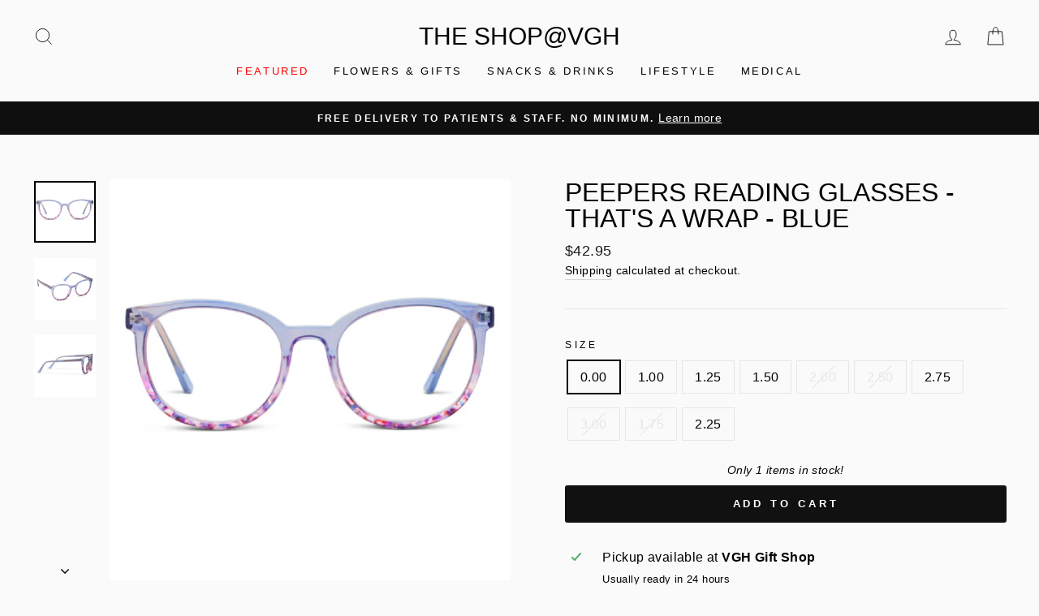

--- FILE ---
content_type: text/css
request_url: https://www.shopvgh.ca/cdn/shop/t/23/assets/base.css?v=16357224589121479791745522823
body_size: -610
content:
.product__media.media.media--transparent.gradient.global-media-settings {
    aspect-ratio: 1;
}

--- FILE ---
content_type: text/javascript; charset=utf-8
request_url: https://www.shopvgh.ca/products/vgh-holiday-card.js
body_size: 82
content:
{"id":9848028528887,"title":"VGH+ Holiday Card","handle":"vgh-holiday-card","description":"\u003cp\u003e\u003cspan\u003eA holiday card that gives back. Support healthier lives for healthier communities in BC.\u003c\/span\u003e\u003c\/p\u003e\n\u003cp\u003e\u003cspan\u003e\u003cbr\u003e\u003c\/span\u003e\u003c\/p\u003e\n\u003cp\u003e\u003cspan\u003e\u003ca href=\"http:\/\/vghfoundation.ca\/\" data-saferedirecturl=\"https:\/\/www.google.com\/url?q=http:\/\/vghfoundation.ca\u0026amp;source=gmail\u0026amp;ust=1763756405517000\u0026amp;usg=AOvVaw0_kgzm-hEmQpAZAEoL4QjX\" target=\"_blank\"\u003evghfoundation.ca\u003c\/a\u003e\u003c\/span\u003e\u003c\/p\u003e","published_at":"2025-11-20T15:33:03-08:00","created_at":"2025-11-20T12:27:18-08:00","vendor":"The Shop@VGH","type":"VGH Foundation","tags":["vgh-fdn"],"price":350,"price_min":350,"price_max":350,"available":true,"price_varies":false,"compare_at_price":null,"compare_at_price_min":0,"compare_at_price_max":0,"compare_at_price_varies":false,"variants":[{"id":50282157310199,"title":"Default Title","option1":"Default Title","option2":null,"option3":null,"sku":"VGH04","requires_shipping":true,"taxable":true,"featured_image":null,"available":true,"name":"VGH+ Holiday Card","public_title":null,"options":["Default Title"],"price":350,"weight":0,"compare_at_price":null,"inventory_management":"shopify","barcode":"","requires_selling_plan":false,"selling_plan_allocations":[]}],"images":["\/\/cdn.shopify.com\/s\/files\/1\/0572\/1014\/2907\/files\/2_Holidaycard_front.png?v=1763681717","\/\/cdn.shopify.com\/s\/files\/1\/0572\/1014\/2907\/files\/3_Holidaycard_back.png?v=1763681717","\/\/cdn.shopify.com\/s\/files\/1\/0572\/1014\/2907\/files\/1_Holidaycard_inside.png?v=1763681252"],"featured_image":"\/\/cdn.shopify.com\/s\/files\/1\/0572\/1014\/2907\/files\/2_Holidaycard_front.png?v=1763681717","options":[{"name":"Title","position":1,"values":["Default Title"]}],"url":"\/products\/vgh-holiday-card","media":[{"alt":null,"id":53710351630583,"position":1,"preview_image":{"aspect_ratio":1.0,"height":1080,"width":1080,"src":"https:\/\/cdn.shopify.com\/s\/files\/1\/0572\/1014\/2907\/files\/2_Holidaycard_front.png?v=1763681717"},"aspect_ratio":1.0,"height":1080,"media_type":"image","src":"https:\/\/cdn.shopify.com\/s\/files\/1\/0572\/1014\/2907\/files\/2_Holidaycard_front.png?v=1763681717","width":1080},{"alt":null,"id":53710351663351,"position":2,"preview_image":{"aspect_ratio":1.0,"height":1080,"width":1080,"src":"https:\/\/cdn.shopify.com\/s\/files\/1\/0572\/1014\/2907\/files\/3_Holidaycard_back.png?v=1763681717"},"aspect_ratio":1.0,"height":1080,"media_type":"image","src":"https:\/\/cdn.shopify.com\/s\/files\/1\/0572\/1014\/2907\/files\/3_Holidaycard_back.png?v=1763681717","width":1080},{"alt":null,"id":53710351597815,"position":3,"preview_image":{"aspect_ratio":1.0,"height":1080,"width":1080,"src":"https:\/\/cdn.shopify.com\/s\/files\/1\/0572\/1014\/2907\/files\/1_Holidaycard_inside.png?v=1763681252"},"aspect_ratio":1.0,"height":1080,"media_type":"image","src":"https:\/\/cdn.shopify.com\/s\/files\/1\/0572\/1014\/2907\/files\/1_Holidaycard_inside.png?v=1763681252","width":1080}],"requires_selling_plan":false,"selling_plan_groups":[]}

--- FILE ---
content_type: text/javascript; charset=utf-8
request_url: https://www.shopvgh.ca/products/peepers-readers-thats-a-wrap-blue.js
body_size: 877
content:
{"id":8284423061751,"title":"PEEPERS Reading Glasses - That's A Wrap - Blue","handle":"peepers-readers-thats-a-wrap-blue","description":"\u003cp\u003e\u003cspan\u003eWhen you make your debut wearing That's A Wrap, be ready to shut down the scene. Classic round frames and wire core temples set the stage for fun crystal color options and expressive multicolor dips. Show up in these frames and everyone will know you're calling the shots.\u003c\/span\u003e\u003c\/p\u003e\n\u003cul\u003e\n\u003cli\u003eBlue Light Focus™ Lenses\u003cspan\u003e utilize proprietary baked-in technology that filters high-energy visible blue light\u003c\/span\u003e\n\u003c\/li\u003e\n\u003cli\u003e\u003cspan\u003eUV400 protection\u003c\/span\u003e\u003c\/li\u003e\n\u003cli\u003e\u003cspan\u003eAnti-scratch coating\u003c\/span\u003e\u003c\/li\u003e\n\u003cli\u003e\u003cspan\u003eRecycled polycarbonate frame with spring hinges\u003c\/span\u003e\u003c\/li\u003e\n\u003cli\u003e\n\u003cspan\u003eCase included\u003c\/span\u003e\u003cspan\u003e\u003c\/span\u003e\n\u003c\/li\u003e\n\u003c\/ul\u003e\n\u003cp\u003e\u003cspan\u003e150mm temple length, 132mm frame width, 51mm frame height.\u003c\/span\u003e\u003c\/p\u003e","published_at":"2024-07-27T14:33:27-07:00","created_at":"2024-05-17T00:08:22-07:00","vendor":"The Shop@VGH","type":"PEEPERS","tags":["Accessories","Eyewear","Peepers","Reading Glasses"],"price":4295,"price_min":4295,"price_max":4295,"available":true,"price_varies":false,"compare_at_price":null,"compare_at_price_min":0,"compare_at_price_max":0,"compare_at_price_varies":false,"variants":[{"id":44858575028471,"title":"0.00","option1":"0.00","option2":null,"option3":null,"sku":"AWRAPBLU","requires_shipping":true,"taxable":true,"featured_image":null,"available":true,"name":"PEEPERS Reading Glasses - That's A Wrap - Blue - 0.00","public_title":"0.00","options":["0.00"],"price":4295,"weight":26,"compare_at_price":null,"inventory_management":"shopify","barcode":"070747329108","requires_selling_plan":false,"selling_plan_allocations":[]},{"id":44858575061239,"title":"1.00","option1":"1.00","option2":null,"option3":null,"sku":"AWRAPBLU","requires_shipping":true,"taxable":true,"featured_image":null,"available":true,"name":"PEEPERS Reading Glasses - That's A Wrap - Blue - 1.00","public_title":"1.00","options":["1.00"],"price":4295,"weight":26,"compare_at_price":null,"inventory_management":"shopify","barcode":"070747329115","requires_selling_plan":false,"selling_plan_allocations":[]},{"id":44858575094007,"title":"1.25","option1":"1.25","option2":null,"option3":null,"sku":"AWRAPBLU","requires_shipping":true,"taxable":true,"featured_image":null,"available":true,"name":"PEEPERS Reading Glasses - That's A Wrap - Blue - 1.25","public_title":"1.25","options":["1.25"],"price":4295,"weight":26,"compare_at_price":null,"inventory_management":"shopify","barcode":"070747329122","requires_selling_plan":false,"selling_plan_allocations":[]},{"id":44858575126775,"title":"1.50","option1":"1.50","option2":null,"option3":null,"sku":"AWRAPBLU","requires_shipping":true,"taxable":true,"featured_image":null,"available":true,"name":"PEEPERS Reading Glasses - That's A Wrap - Blue - 1.50","public_title":"1.50","options":["1.50"],"price":4295,"weight":26,"compare_at_price":null,"inventory_management":"shopify","barcode":"070747329139","requires_selling_plan":false,"selling_plan_allocations":[]},{"id":44858575159543,"title":"2.00","option1":"2.00","option2":null,"option3":null,"sku":"AWRAPBLU","requires_shipping":true,"taxable":true,"featured_image":null,"available":false,"name":"PEEPERS Reading Glasses - That's A Wrap - Blue - 2.00","public_title":"2.00","options":["2.00"],"price":4295,"weight":26,"compare_at_price":null,"inventory_management":"shopify","barcode":"070747329153","requires_selling_plan":false,"selling_plan_allocations":[]},{"id":44858575192311,"title":"2.50","option1":"2.50","option2":null,"option3":null,"sku":"AWRAPBLU","requires_shipping":true,"taxable":true,"featured_image":null,"available":false,"name":"PEEPERS Reading Glasses - That's A Wrap - Blue - 2.50","public_title":"2.50","options":["2.50"],"price":4295,"weight":26,"compare_at_price":null,"inventory_management":"shopify","barcode":"070747329177","requires_selling_plan":false,"selling_plan_allocations":[]},{"id":44858575225079,"title":"2.75","option1":"2.75","option2":null,"option3":null,"sku":"AWRAPBLU","requires_shipping":true,"taxable":true,"featured_image":null,"available":true,"name":"PEEPERS Reading Glasses - That's A Wrap - Blue - 2.75","public_title":"2.75","options":["2.75"],"price":4295,"weight":26,"compare_at_price":null,"inventory_management":"shopify","barcode":"070747329184","requires_selling_plan":false,"selling_plan_allocations":[]},{"id":44858575257847,"title":"3.00","option1":"3.00","option2":null,"option3":null,"sku":"AWRAPBLU","requires_shipping":true,"taxable":true,"featured_image":null,"available":false,"name":"PEEPERS Reading Glasses - That's A Wrap - Blue - 3.00","public_title":"3.00","options":["3.00"],"price":4295,"weight":26,"compare_at_price":null,"inventory_management":"shopify","barcode":"070747329191","requires_selling_plan":false,"selling_plan_allocations":[]},{"id":49476240867575,"title":"1.75","option1":"1.75","option2":null,"option3":null,"sku":"AWRAPBLU","requires_shipping":true,"taxable":true,"featured_image":null,"available":false,"name":"PEEPERS Reading Glasses - That's A Wrap - Blue - 1.75","public_title":"1.75","options":["1.75"],"price":4295,"weight":0,"compare_at_price":null,"inventory_management":"shopify","barcode":"070747329146","requires_selling_plan":false,"selling_plan_allocations":[]},{"id":49476240900343,"title":"2.25","option1":"2.25","option2":null,"option3":null,"sku":"AWRAPBLU","requires_shipping":true,"taxable":true,"featured_image":null,"available":true,"name":"PEEPERS Reading Glasses - That's A Wrap - Blue - 2.25","public_title":"2.25","options":["2.25"],"price":4295,"weight":0,"compare_at_price":null,"inventory_management":"shopify","barcode":"070747329160","requires_selling_plan":false,"selling_plan_allocations":[]}],"images":["\/\/cdn.shopify.com\/s\/files\/1\/0572\/1014\/2907\/files\/wrapblue.png?v=1722115996","\/\/cdn.shopify.com\/s\/files\/1\/0572\/1014\/2907\/files\/wrapblue1.png?v=1722115995","\/\/cdn.shopify.com\/s\/files\/1\/0572\/1014\/2907\/files\/wrapblue2.png?v=1722115996"],"featured_image":"\/\/cdn.shopify.com\/s\/files\/1\/0572\/1014\/2907\/files\/wrapblue.png?v=1722115996","options":[{"name":"Size","position":1,"values":["0.00","1.00","1.25","1.50","2.00","2.50","2.75","3.00","1.75","2.25"]}],"url":"\/products\/peepers-readers-thats-a-wrap-blue","media":[{"alt":null,"id":36086783607031,"position":1,"preview_image":{"aspect_ratio":1.0,"height":1000,"width":1000,"src":"https:\/\/cdn.shopify.com\/s\/files\/1\/0572\/1014\/2907\/files\/wrapblue.png?v=1722115996"},"aspect_ratio":1.0,"height":1000,"media_type":"image","src":"https:\/\/cdn.shopify.com\/s\/files\/1\/0572\/1014\/2907\/files\/wrapblue.png?v=1722115996","width":1000},{"alt":null,"id":36086783574263,"position":2,"preview_image":{"aspect_ratio":1.0,"height":1000,"width":1000,"src":"https:\/\/cdn.shopify.com\/s\/files\/1\/0572\/1014\/2907\/files\/wrapblue1.png?v=1722115995"},"aspect_ratio":1.0,"height":1000,"media_type":"image","src":"https:\/\/cdn.shopify.com\/s\/files\/1\/0572\/1014\/2907\/files\/wrapblue1.png?v=1722115995","width":1000},{"alt":null,"id":36086783541495,"position":3,"preview_image":{"aspect_ratio":1.0,"height":1000,"width":1000,"src":"https:\/\/cdn.shopify.com\/s\/files\/1\/0572\/1014\/2907\/files\/wrapblue2.png?v=1722115996"},"aspect_ratio":1.0,"height":1000,"media_type":"image","src":"https:\/\/cdn.shopify.com\/s\/files\/1\/0572\/1014\/2907\/files\/wrapblue2.png?v=1722115996","width":1000}],"requires_selling_plan":false,"selling_plan_groups":[]}

--- FILE ---
content_type: text/javascript; charset=utf-8
request_url: https://www.shopvgh.ca/products/peepers-readers-thats-a-wrap-blue.js
body_size: 385
content:
{"id":8284423061751,"title":"PEEPERS Reading Glasses - That's A Wrap - Blue","handle":"peepers-readers-thats-a-wrap-blue","description":"\u003cp\u003e\u003cspan\u003eWhen you make your debut wearing That's A Wrap, be ready to shut down the scene. Classic round frames and wire core temples set the stage for fun crystal color options and expressive multicolor dips. Show up in these frames and everyone will know you're calling the shots.\u003c\/span\u003e\u003c\/p\u003e\n\u003cul\u003e\n\u003cli\u003eBlue Light Focus™ Lenses\u003cspan\u003e utilize proprietary baked-in technology that filters high-energy visible blue light\u003c\/span\u003e\n\u003c\/li\u003e\n\u003cli\u003e\u003cspan\u003eUV400 protection\u003c\/span\u003e\u003c\/li\u003e\n\u003cli\u003e\u003cspan\u003eAnti-scratch coating\u003c\/span\u003e\u003c\/li\u003e\n\u003cli\u003e\u003cspan\u003eRecycled polycarbonate frame with spring hinges\u003c\/span\u003e\u003c\/li\u003e\n\u003cli\u003e\n\u003cspan\u003eCase included\u003c\/span\u003e\u003cspan\u003e\u003c\/span\u003e\n\u003c\/li\u003e\n\u003c\/ul\u003e\n\u003cp\u003e\u003cspan\u003e150mm temple length, 132mm frame width, 51mm frame height.\u003c\/span\u003e\u003c\/p\u003e","published_at":"2024-07-27T14:33:27-07:00","created_at":"2024-05-17T00:08:22-07:00","vendor":"The Shop@VGH","type":"PEEPERS","tags":["Accessories","Eyewear","Peepers","Reading Glasses"],"price":4295,"price_min":4295,"price_max":4295,"available":true,"price_varies":false,"compare_at_price":null,"compare_at_price_min":0,"compare_at_price_max":0,"compare_at_price_varies":false,"variants":[{"id":44858575028471,"title":"0.00","option1":"0.00","option2":null,"option3":null,"sku":"AWRAPBLU","requires_shipping":true,"taxable":true,"featured_image":null,"available":true,"name":"PEEPERS Reading Glasses - That's A Wrap - Blue - 0.00","public_title":"0.00","options":["0.00"],"price":4295,"weight":26,"compare_at_price":null,"inventory_management":"shopify","barcode":"070747329108","requires_selling_plan":false,"selling_plan_allocations":[]},{"id":44858575061239,"title":"1.00","option1":"1.00","option2":null,"option3":null,"sku":"AWRAPBLU","requires_shipping":true,"taxable":true,"featured_image":null,"available":true,"name":"PEEPERS Reading Glasses - That's A Wrap - Blue - 1.00","public_title":"1.00","options":["1.00"],"price":4295,"weight":26,"compare_at_price":null,"inventory_management":"shopify","barcode":"070747329115","requires_selling_plan":false,"selling_plan_allocations":[]},{"id":44858575094007,"title":"1.25","option1":"1.25","option2":null,"option3":null,"sku":"AWRAPBLU","requires_shipping":true,"taxable":true,"featured_image":null,"available":true,"name":"PEEPERS Reading Glasses - That's A Wrap - Blue - 1.25","public_title":"1.25","options":["1.25"],"price":4295,"weight":26,"compare_at_price":null,"inventory_management":"shopify","barcode":"070747329122","requires_selling_plan":false,"selling_plan_allocations":[]},{"id":44858575126775,"title":"1.50","option1":"1.50","option2":null,"option3":null,"sku":"AWRAPBLU","requires_shipping":true,"taxable":true,"featured_image":null,"available":true,"name":"PEEPERS Reading Glasses - That's A Wrap - Blue - 1.50","public_title":"1.50","options":["1.50"],"price":4295,"weight":26,"compare_at_price":null,"inventory_management":"shopify","barcode":"070747329139","requires_selling_plan":false,"selling_plan_allocations":[]},{"id":44858575159543,"title":"2.00","option1":"2.00","option2":null,"option3":null,"sku":"AWRAPBLU","requires_shipping":true,"taxable":true,"featured_image":null,"available":false,"name":"PEEPERS Reading Glasses - That's A Wrap - Blue - 2.00","public_title":"2.00","options":["2.00"],"price":4295,"weight":26,"compare_at_price":null,"inventory_management":"shopify","barcode":"070747329153","requires_selling_plan":false,"selling_plan_allocations":[]},{"id":44858575192311,"title":"2.50","option1":"2.50","option2":null,"option3":null,"sku":"AWRAPBLU","requires_shipping":true,"taxable":true,"featured_image":null,"available":false,"name":"PEEPERS Reading Glasses - That's A Wrap - Blue - 2.50","public_title":"2.50","options":["2.50"],"price":4295,"weight":26,"compare_at_price":null,"inventory_management":"shopify","barcode":"070747329177","requires_selling_plan":false,"selling_plan_allocations":[]},{"id":44858575225079,"title":"2.75","option1":"2.75","option2":null,"option3":null,"sku":"AWRAPBLU","requires_shipping":true,"taxable":true,"featured_image":null,"available":true,"name":"PEEPERS Reading Glasses - That's A Wrap - Blue - 2.75","public_title":"2.75","options":["2.75"],"price":4295,"weight":26,"compare_at_price":null,"inventory_management":"shopify","barcode":"070747329184","requires_selling_plan":false,"selling_plan_allocations":[]},{"id":44858575257847,"title":"3.00","option1":"3.00","option2":null,"option3":null,"sku":"AWRAPBLU","requires_shipping":true,"taxable":true,"featured_image":null,"available":false,"name":"PEEPERS Reading Glasses - That's A Wrap - Blue - 3.00","public_title":"3.00","options":["3.00"],"price":4295,"weight":26,"compare_at_price":null,"inventory_management":"shopify","barcode":"070747329191","requires_selling_plan":false,"selling_plan_allocations":[]},{"id":49476240867575,"title":"1.75","option1":"1.75","option2":null,"option3":null,"sku":"AWRAPBLU","requires_shipping":true,"taxable":true,"featured_image":null,"available":false,"name":"PEEPERS Reading Glasses - That's A Wrap - Blue - 1.75","public_title":"1.75","options":["1.75"],"price":4295,"weight":0,"compare_at_price":null,"inventory_management":"shopify","barcode":"070747329146","requires_selling_plan":false,"selling_plan_allocations":[]},{"id":49476240900343,"title":"2.25","option1":"2.25","option2":null,"option3":null,"sku":"AWRAPBLU","requires_shipping":true,"taxable":true,"featured_image":null,"available":true,"name":"PEEPERS Reading Glasses - That's A Wrap - Blue - 2.25","public_title":"2.25","options":["2.25"],"price":4295,"weight":0,"compare_at_price":null,"inventory_management":"shopify","barcode":"070747329160","requires_selling_plan":false,"selling_plan_allocations":[]}],"images":["\/\/cdn.shopify.com\/s\/files\/1\/0572\/1014\/2907\/files\/wrapblue.png?v=1722115996","\/\/cdn.shopify.com\/s\/files\/1\/0572\/1014\/2907\/files\/wrapblue1.png?v=1722115995","\/\/cdn.shopify.com\/s\/files\/1\/0572\/1014\/2907\/files\/wrapblue2.png?v=1722115996"],"featured_image":"\/\/cdn.shopify.com\/s\/files\/1\/0572\/1014\/2907\/files\/wrapblue.png?v=1722115996","options":[{"name":"Size","position":1,"values":["0.00","1.00","1.25","1.50","2.00","2.50","2.75","3.00","1.75","2.25"]}],"url":"\/products\/peepers-readers-thats-a-wrap-blue","media":[{"alt":null,"id":36086783607031,"position":1,"preview_image":{"aspect_ratio":1.0,"height":1000,"width":1000,"src":"https:\/\/cdn.shopify.com\/s\/files\/1\/0572\/1014\/2907\/files\/wrapblue.png?v=1722115996"},"aspect_ratio":1.0,"height":1000,"media_type":"image","src":"https:\/\/cdn.shopify.com\/s\/files\/1\/0572\/1014\/2907\/files\/wrapblue.png?v=1722115996","width":1000},{"alt":null,"id":36086783574263,"position":2,"preview_image":{"aspect_ratio":1.0,"height":1000,"width":1000,"src":"https:\/\/cdn.shopify.com\/s\/files\/1\/0572\/1014\/2907\/files\/wrapblue1.png?v=1722115995"},"aspect_ratio":1.0,"height":1000,"media_type":"image","src":"https:\/\/cdn.shopify.com\/s\/files\/1\/0572\/1014\/2907\/files\/wrapblue1.png?v=1722115995","width":1000},{"alt":null,"id":36086783541495,"position":3,"preview_image":{"aspect_ratio":1.0,"height":1000,"width":1000,"src":"https:\/\/cdn.shopify.com\/s\/files\/1\/0572\/1014\/2907\/files\/wrapblue2.png?v=1722115996"},"aspect_ratio":1.0,"height":1000,"media_type":"image","src":"https:\/\/cdn.shopify.com\/s\/files\/1\/0572\/1014\/2907\/files\/wrapblue2.png?v=1722115996","width":1000}],"requires_selling_plan":false,"selling_plan_groups":[]}

--- FILE ---
content_type: text/javascript; charset=utf-8
request_url: https://www.shopvgh.ca/products/peepers-readers-thats-a-wrap-blue.js
body_size: 694
content:
{"id":8284423061751,"title":"PEEPERS Reading Glasses - That's A Wrap - Blue","handle":"peepers-readers-thats-a-wrap-blue","description":"\u003cp\u003e\u003cspan\u003eWhen you make your debut wearing That's A Wrap, be ready to shut down the scene. Classic round frames and wire core temples set the stage for fun crystal color options and expressive multicolor dips. Show up in these frames and everyone will know you're calling the shots.\u003c\/span\u003e\u003c\/p\u003e\n\u003cul\u003e\n\u003cli\u003eBlue Light Focus™ Lenses\u003cspan\u003e utilize proprietary baked-in technology that filters high-energy visible blue light\u003c\/span\u003e\n\u003c\/li\u003e\n\u003cli\u003e\u003cspan\u003eUV400 protection\u003c\/span\u003e\u003c\/li\u003e\n\u003cli\u003e\u003cspan\u003eAnti-scratch coating\u003c\/span\u003e\u003c\/li\u003e\n\u003cli\u003e\u003cspan\u003eRecycled polycarbonate frame with spring hinges\u003c\/span\u003e\u003c\/li\u003e\n\u003cli\u003e\n\u003cspan\u003eCase included\u003c\/span\u003e\u003cspan\u003e\u003c\/span\u003e\n\u003c\/li\u003e\n\u003c\/ul\u003e\n\u003cp\u003e\u003cspan\u003e150mm temple length, 132mm frame width, 51mm frame height.\u003c\/span\u003e\u003c\/p\u003e","published_at":"2024-07-27T14:33:27-07:00","created_at":"2024-05-17T00:08:22-07:00","vendor":"The Shop@VGH","type":"PEEPERS","tags":["Accessories","Eyewear","Peepers","Reading Glasses"],"price":4295,"price_min":4295,"price_max":4295,"available":true,"price_varies":false,"compare_at_price":null,"compare_at_price_min":0,"compare_at_price_max":0,"compare_at_price_varies":false,"variants":[{"id":44858575028471,"title":"0.00","option1":"0.00","option2":null,"option3":null,"sku":"AWRAPBLU","requires_shipping":true,"taxable":true,"featured_image":null,"available":true,"name":"PEEPERS Reading Glasses - That's A Wrap - Blue - 0.00","public_title":"0.00","options":["0.00"],"price":4295,"weight":26,"compare_at_price":null,"inventory_management":"shopify","barcode":"070747329108","requires_selling_plan":false,"selling_plan_allocations":[]},{"id":44858575061239,"title":"1.00","option1":"1.00","option2":null,"option3":null,"sku":"AWRAPBLU","requires_shipping":true,"taxable":true,"featured_image":null,"available":true,"name":"PEEPERS Reading Glasses - That's A Wrap - Blue - 1.00","public_title":"1.00","options":["1.00"],"price":4295,"weight":26,"compare_at_price":null,"inventory_management":"shopify","barcode":"070747329115","requires_selling_plan":false,"selling_plan_allocations":[]},{"id":44858575094007,"title":"1.25","option1":"1.25","option2":null,"option3":null,"sku":"AWRAPBLU","requires_shipping":true,"taxable":true,"featured_image":null,"available":true,"name":"PEEPERS Reading Glasses - That's A Wrap - Blue - 1.25","public_title":"1.25","options":["1.25"],"price":4295,"weight":26,"compare_at_price":null,"inventory_management":"shopify","barcode":"070747329122","requires_selling_plan":false,"selling_plan_allocations":[]},{"id":44858575126775,"title":"1.50","option1":"1.50","option2":null,"option3":null,"sku":"AWRAPBLU","requires_shipping":true,"taxable":true,"featured_image":null,"available":true,"name":"PEEPERS Reading Glasses - That's A Wrap - Blue - 1.50","public_title":"1.50","options":["1.50"],"price":4295,"weight":26,"compare_at_price":null,"inventory_management":"shopify","barcode":"070747329139","requires_selling_plan":false,"selling_plan_allocations":[]},{"id":44858575159543,"title":"2.00","option1":"2.00","option2":null,"option3":null,"sku":"AWRAPBLU","requires_shipping":true,"taxable":true,"featured_image":null,"available":false,"name":"PEEPERS Reading Glasses - That's A Wrap - Blue - 2.00","public_title":"2.00","options":["2.00"],"price":4295,"weight":26,"compare_at_price":null,"inventory_management":"shopify","barcode":"070747329153","requires_selling_plan":false,"selling_plan_allocations":[]},{"id":44858575192311,"title":"2.50","option1":"2.50","option2":null,"option3":null,"sku":"AWRAPBLU","requires_shipping":true,"taxable":true,"featured_image":null,"available":false,"name":"PEEPERS Reading Glasses - That's A Wrap - Blue - 2.50","public_title":"2.50","options":["2.50"],"price":4295,"weight":26,"compare_at_price":null,"inventory_management":"shopify","barcode":"070747329177","requires_selling_plan":false,"selling_plan_allocations":[]},{"id":44858575225079,"title":"2.75","option1":"2.75","option2":null,"option3":null,"sku":"AWRAPBLU","requires_shipping":true,"taxable":true,"featured_image":null,"available":true,"name":"PEEPERS Reading Glasses - That's A Wrap - Blue - 2.75","public_title":"2.75","options":["2.75"],"price":4295,"weight":26,"compare_at_price":null,"inventory_management":"shopify","barcode":"070747329184","requires_selling_plan":false,"selling_plan_allocations":[]},{"id":44858575257847,"title":"3.00","option1":"3.00","option2":null,"option3":null,"sku":"AWRAPBLU","requires_shipping":true,"taxable":true,"featured_image":null,"available":false,"name":"PEEPERS Reading Glasses - That's A Wrap - Blue - 3.00","public_title":"3.00","options":["3.00"],"price":4295,"weight":26,"compare_at_price":null,"inventory_management":"shopify","barcode":"070747329191","requires_selling_plan":false,"selling_plan_allocations":[]},{"id":49476240867575,"title":"1.75","option1":"1.75","option2":null,"option3":null,"sku":"AWRAPBLU","requires_shipping":true,"taxable":true,"featured_image":null,"available":false,"name":"PEEPERS Reading Glasses - That's A Wrap - Blue - 1.75","public_title":"1.75","options":["1.75"],"price":4295,"weight":0,"compare_at_price":null,"inventory_management":"shopify","barcode":"070747329146","requires_selling_plan":false,"selling_plan_allocations":[]},{"id":49476240900343,"title":"2.25","option1":"2.25","option2":null,"option3":null,"sku":"AWRAPBLU","requires_shipping":true,"taxable":true,"featured_image":null,"available":true,"name":"PEEPERS Reading Glasses - That's A Wrap - Blue - 2.25","public_title":"2.25","options":["2.25"],"price":4295,"weight":0,"compare_at_price":null,"inventory_management":"shopify","barcode":"070747329160","requires_selling_plan":false,"selling_plan_allocations":[]}],"images":["\/\/cdn.shopify.com\/s\/files\/1\/0572\/1014\/2907\/files\/wrapblue.png?v=1722115996","\/\/cdn.shopify.com\/s\/files\/1\/0572\/1014\/2907\/files\/wrapblue1.png?v=1722115995","\/\/cdn.shopify.com\/s\/files\/1\/0572\/1014\/2907\/files\/wrapblue2.png?v=1722115996"],"featured_image":"\/\/cdn.shopify.com\/s\/files\/1\/0572\/1014\/2907\/files\/wrapblue.png?v=1722115996","options":[{"name":"Size","position":1,"values":["0.00","1.00","1.25","1.50","2.00","2.50","2.75","3.00","1.75","2.25"]}],"url":"\/products\/peepers-readers-thats-a-wrap-blue","media":[{"alt":null,"id":36086783607031,"position":1,"preview_image":{"aspect_ratio":1.0,"height":1000,"width":1000,"src":"https:\/\/cdn.shopify.com\/s\/files\/1\/0572\/1014\/2907\/files\/wrapblue.png?v=1722115996"},"aspect_ratio":1.0,"height":1000,"media_type":"image","src":"https:\/\/cdn.shopify.com\/s\/files\/1\/0572\/1014\/2907\/files\/wrapblue.png?v=1722115996","width":1000},{"alt":null,"id":36086783574263,"position":2,"preview_image":{"aspect_ratio":1.0,"height":1000,"width":1000,"src":"https:\/\/cdn.shopify.com\/s\/files\/1\/0572\/1014\/2907\/files\/wrapblue1.png?v=1722115995"},"aspect_ratio":1.0,"height":1000,"media_type":"image","src":"https:\/\/cdn.shopify.com\/s\/files\/1\/0572\/1014\/2907\/files\/wrapblue1.png?v=1722115995","width":1000},{"alt":null,"id":36086783541495,"position":3,"preview_image":{"aspect_ratio":1.0,"height":1000,"width":1000,"src":"https:\/\/cdn.shopify.com\/s\/files\/1\/0572\/1014\/2907\/files\/wrapblue2.png?v=1722115996"},"aspect_ratio":1.0,"height":1000,"media_type":"image","src":"https:\/\/cdn.shopify.com\/s\/files\/1\/0572\/1014\/2907\/files\/wrapblue2.png?v=1722115996","width":1000}],"requires_selling_plan":false,"selling_plan_groups":[]}